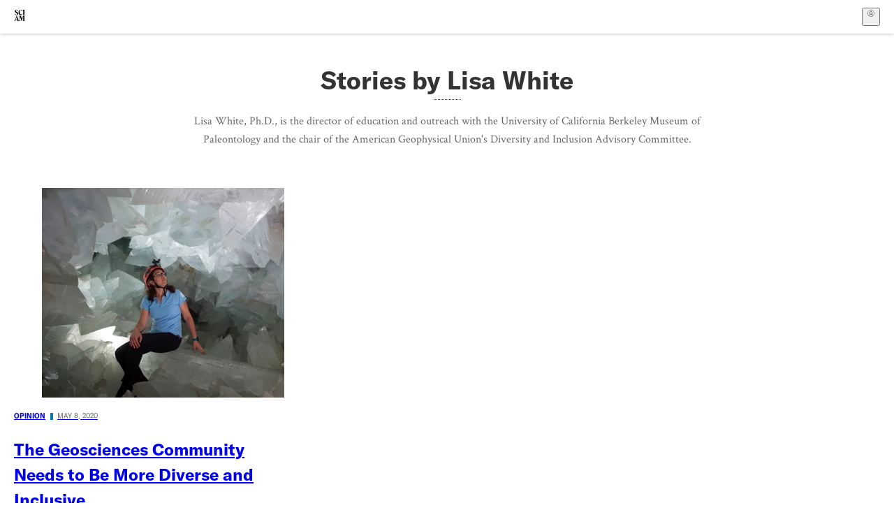

--- FILE ---
content_type: text/css; charset=UTF-8
request_url: https://www.scientificamerican.com/static/assets/Pagination-TGV8zjfR.css
body_size: 137
content:
.paginationContainer-o3rcu{display:flex;flex-direction:row;align-items:center;justify-content:space-evenly;margin:40px auto;padding:40px 0 60px;border-top:1px dotted #000}@media(min-width:900px){.paginationContainer-o3rcu{max-width:1000px}}.paginationButton-4XD6V{background:var(--color-blue);border-radius:3px;color:var(--color-white);display:flex;align-items:center;justify-content:center;font-size:16px;height:53px;width:85px;padding:0 25px;-webkit-text-decoration:none;text-decoration:none}@media(min-width:900px){.paginationButton-4XD6V{width:192px}}.paginationButton-4XD6V:hover{filter:brightness(85%)}


--- FILE ---
content_type: application/javascript; charset=UTF-8
request_url: https://www.scientificamerican.com/static/author.DzA-pTdV.js
body_size: 76
content:
import{j as o}from"./chunks/vendor-react-B-Vyd1x7.js";import{u as i}from"./chunks/use-auth-BGszEeR1.js";import{A as a}from"./chunks/ArticleList-0lOyXVni.js";import{L as s}from"./chunks/Header-B5ROoOmy.js";import{D as n}from"./chunks/DefaultLayout-BCaWAqqB.js";import{P as p}from"./chunks/Pagination-CtJaQNIe.js";import"./chunks/sciam-D9r_mroB.js";import"./chunks/sciam-DJpzDWAg.js";import"./chunks/chunk-rE18TiHF.js";import"./chunks/chunk-aYmXPMG-.js";import"./chunks/ArticleDisplay-BxyuffT-.js";import"./chunks/Header-stZGlh42.js";import"./chunks/use-chargebee-B-fG5vkr.js";import"./chunks/use-user-BAZS3TWI.js";import"./chunks/storage-1WketebU.js";import"./chunks/images-DGlF_Zq0.js";import"./chunks/preload-helper-MnokBkrb.js";import"./chunks/Kicker-Cf0U58ec.js";try{(function(){var t=typeof window<"u"?window:typeof global<"u"?global:typeof globalThis<"u"?globalThis:typeof self<"u"?self:{},e=new t.Error().stack;e&&(t._sentryDebugIds=t._sentryDebugIds||{},t._sentryDebugIds[e]="186353c8-c335-4760-aff4-a46e5e0593ec",t._sentryDebugIdIdentifier="sentry-dbid-186353c8-c335-4760-aff4-a46e5e0593ec")})()}catch{}function _(){const{authorData:t,authorArticlesData:e,pagination:r}=i();return o.jsxs(n,{children:[o.jsx(s,{title:`Stories by ${t.name}`,description:t.biography}),o.jsx(a,{...e,lazyLoadAfter:3}),o.jsx(p,{pagination:r})]})}export{_ as default};
//# sourceMappingURL=author.DzA-pTdV.js.map
